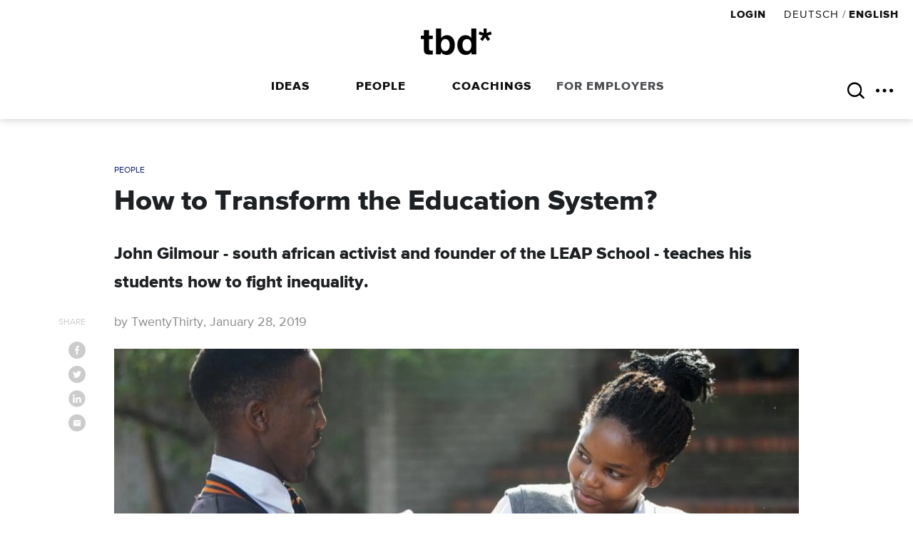

--- FILE ---
content_type: text/html; charset=UTF-8
request_url: https://www.tbd.community/en/a/how-transform-education-system
body_size: 13203
content:
<!DOCTYPE html>
<html  lang="en" dir="ltr" prefix="content: http://purl.org/rss/1.0/modules/content/  dc: http://purl.org/dc/terms/  foaf: http://xmlns.com/foaf/0.1/  og: http://ogp.me/ns#  rdfs: http://www.w3.org/2000/01/rdf-schema#  schema: http://schema.org/  sioc: http://rdfs.org/sioc/ns#  sioct: http://rdfs.org/sioc/types#  skos: http://www.w3.org/2004/02/skos/core#  xsd: http://www.w3.org/2001/XMLSchema# " class="no-js js">
<head>
  <title>How to Transform the Education System? | TwentyThirty | tbd.community</title>
  <script id="Cookiebot" src="https://consent.cookiebot.com/uc.js" data-cbid="5d260bd1-3b64-49b8-9710-06455802b2a8" data-blockingmode="auto" type="text/javascript"></script>
  <script async src="https://www.googletagmanager.com/gtag/js?id=UA-99754927-1"></script>
  <script>
    window.dataLayer = window.dataLayer || [];
    function gtag() {
      dataLayer.push(arguments);
    }
    gtag('js', new Date());
    gtag('config', 'UA-99754927-1');
    //addwords
    gtag('config', 'AW-467199217');
  </script>

  <meta name="viewport" content="width=device-width, initial-scale=1">
  <meta charset="utf-8" />
<script async src="https://www.googletagmanager.com/gtag/js?id=G-R7Q3SDX2VP"></script>
<script>window.dataLayer = window.dataLayer || [];function gtag(){dataLayer.push(arguments)};gtag("js", new Date());gtag("set", "developer_id.dMDhkMT", true);gtag("config", "G-R7Q3SDX2VP", {"groups":"default","page_placeholder":"PLACEHOLDER_page_location"});</script>
<meta name="description" content="This article originally appeared on TwentyThirty" />
<link rel="canonical" href="https://www.tbd.community/en/a/how-transform-education-system" />
<meta property="og:type" content="article" />
<meta property="og:url" content="https://www.tbd.community/en/a/how-transform-education-system" />
<meta property="og:title" content="How to Transform the Education System?" />
<meta property="og:description" content="John Gilmour - south african activist and founder of the LEAP School - teaches his students how to fight inequality and become leaders for their community." />
<meta property="og:image" content="https://www.tbd.community/sites/default/files/field/image/header-article-osf.jpg" />
<meta property="og:image:url" content="https://www.tbd.community/themes/the_changer/img/logo.png" />
<meta property="article:author" content="TwentyThirty" />
<meta name="twitter:card" content="summary_large_image" />
<meta name="twitter:title" content="How to Transform the Education System?" />
<meta name="twitter:description" content="John Gilmour - south african activist and founder of the LEAP School - teaches his students how to fight inequality and become leaders for their community." />
<meta name="twitter:site" content="@tbd_community" />
<meta name="twitter:url" content="https://www.tbd.community/en/a/how-transform-education-system" />
<meta name="twitter:image" content="https://www.tbd.community/sites/default/files/field/image/header-article-osf.jpg" />
<meta name="Generator" content="Drupal 9 (https://www.drupal.org)" />
<meta name="MobileOptimized" content="width" />
<meta name="HandheldFriendly" content="true" />
<meta name="viewport" content="width=device-width, initial-scale=1.0" />
<link rel="icon" href="/themes/the_changer/favicon.ico" type="image/vnd.microsoft.icon" />
<link rel="alternate" hreflang="en" href="https://www.tbd.community/en/a/how-transform-education-system" />

  <link rel="stylesheet" media="all" href="/sites/default/files/css/css_9m8-tA3IQf8ThlLQYTTZUyEweCvyR908Tg0XCbKYOfY.css" />
<link rel="stylesheet" media="all" href="/sites/default/files/css/css_Pvrv9CGRwdnFOlbHt-SOT7wtNPP4212Ye44CTiZa1v8.css" />
<link rel="stylesheet" media="print" href="/sites/default/files/css/css_AbpHGcgLb-kRsJGnwFEktk7uzpZOCcBY74-YBdrKVGs.css" />

  

  <link rel="apple-touch-icon" href="/apple-touch-icon.png">
</head>
<body  class="path-node page-node-type-article sidebar">
<svg style="position: absolute; width: 0; height: 0; overflow: hidden;" version="1.1" xmlns="http://www.w3.org/2000/svg">
<defs>
<symbol id="ic-hamburger" viewBox="0 0 48 32">
<path d="M1.75 0.5h45v5.040h-45v-5.040zM1.75 13.040h45v4.92h-45v-4.92zM1.75 25.46h45v5.040h-45v-5.040z"></path>
</symbol>
<symbol id="ic-search" viewBox="0 0 33 32">
<path d="M32.427 29.069l-7.791-7.791c-0.543-0.543-1.425-0.543-1.967 0s-0.543 1.425 0 1.967l7.791 7.791c0.543 0.543 1.425 0.543 1.967 0s0.543-1.425 0-1.967z"></path>
<path d="M25.043 13.913c0-6.15-4.981-11.13-11.13-11.13s-11.13 4.981-11.13 11.13 4.981 11.13 11.13 11.13 11.13-4.981 11.13-11.13zM27.826 13.913c0 7.684-6.229 13.913-13.913 13.913s-13.913-6.229-13.913-13.913 6.229-13.913 13.913-13.913 13.913 6.229 13.913 13.913z"></path>
</symbol>
<symbol id="ic-arrow-down" viewBox="0 0 53 32">
<path d="M3.993 0.709c-0.869-0.914-2.318-0.949-3.232-0.075-0.914 0.869-0.944 2.315-0.075 3.23l25.655 26.875 25.653-26.875c0.869-0.914 0.839-2.359-0.075-3.23-0.914-0.873-2.359-0.839-3.232 0.075l-22.345 23.41-22.347-23.41z"></path>
</symbol>
<symbol id="ic-more" viewBox="0 0 149 32">
<path d="M31.439 16c0 8.837-7.038 16-15.719 16s-15.719-7.163-15.719-16c0-8.837 7.038-16 15.719-16s15.719 7.163 15.719 16z"></path>
<path d="M90.386 16c0 8.837-7.038 16-15.719 16s-15.719-7.163-15.719-16c0-8.837 7.038-16 15.719-16s15.719 7.163 15.719 16z"></path>
<path d="M149.333 16c0 8.837-7.038 16-15.719 16s-15.719-7.163-15.719-16c0-8.837 7.038-16 15.719-16s15.719 7.163 15.719 16z"></path>
</symbol>
<symbol id="ic-close" viewBox="0 0 32 32">
<path d="M32 3.2l-3.2-3.2-12.8 12.8-12.8-12.8-3.2 3.2 12.8 12.8-12.8 12.8 3.2 3.2 12.8-12.8 12.8 12.8 3.2-3.2-12.8-12.8z"></path>
</symbol>
<symbol id="ic-cta-arrow" viewBox="0 0 51 32">
<path d="M32.975 26.475l7.28-7.293h-37.053c-1.769 0-3.202-1.437-3.202-3.208 0-1.765 1.431-3.197 3.199-3.197h37.018l-7.274-7.269c-1.262-1.261-1.262-3.304 0-4.564 1.26-1.26 3.304-1.26 4.565 0l12.764 12.758c0.63 0.63 0.889 1.448 0.876 2.272 0.062 0.826-0.197 1.648-0.827 2.28l-12.777 12.798c-1.262 1.264-3.307 1.264-4.569 0s-1.262-3.314 0-4.577z"></path>
</symbol>
<symbol id="ic-asterisk" viewBox="0 0 33 32">
<path d="M30.491 7.535l2.45 7.162-10.708 3.627 6.715 9.118-5.99 4.557-6.714-9.581-6.353 9.581-6.080-4.558 6.715-9.116-10.527-3.624 2.451-7.162 10.253 4.092v-11.631h7.26v11.628z"></path>
</symbol>
<symbol id="ic-wave" viewBox="0 0 146 32">
<path d="M145.358 25.632c0 3.505-3.687 5.811-6.955 4.389-5.486-2.385-8.841-7.417-11.687-11.682-3.717-5.571-6.034-8.725-10.442-8.725s-6.728 3.154-10.443 8.725c-3.886 5.825-8.723 13.074-18.642 13.074-9.914 0-14.747-7.249-18.631-13.074-3.714-5.571-6.030-8.725-10.43-8.725-4.403 0-6.72 3.154-10.434 8.725-3.886 5.825-8.72 13.074-18.637 13.074-9.915 0-14.75-7.249-18.631-13.074-2.791-4.185-4.791-7.006-7.477-8.151-1.792-0.762-2.949-2.487-2.949-4.405 0-3.503 3.689-5.811 6.955-4.389 5.482 2.389 8.834 7.417 11.674 11.68 3.714 5.575 6.034 8.726 10.434 8.726 4.405 0 6.72-3.151 10.434-8.725 3.885-5.821 8.717-13.075 18.635-13.075 9.912 0 14.746 7.25 18.632 13.074 3.711 5.575 6.026 8.726 10.426 8.726 4.408 0 6.726-3.154 10.443-8.725 3.885-5.823 8.719-13.075 18.639-13.075s14.754 7.248 18.64 13.074c2.792 4.189 4.795 7.010 7.489 8.154 1.794 0.761 2.954 2.487 2.954 4.403z"></path>
</symbol>
<symbol id="ic-facebook" viewBox="0 0 32 32">
<path d="M20.133 10.667h-1.466c-1.2 0-1.467 0.533-1.467 1.333v1.867h2.8l-0.4 2.8h-2.4v7.333h-2.933v-7.333h-2.4v-2.8h2.4v-2.134c0-2.4 1.466-3.733 3.733-3.733 1.067 0 2 0.133 2.133 0.133v2.534zM16 0c-8.8 0-16 7.2-16 16s7.2 16 16 16 16-7.2 16-16-7.2-16-16-16z"></path>
</symbol>
<symbol id="ic-instagram" viewBox="0 0 32 32">
<path d="M16 0c8.836 0 16 7.164 16 16s-7.164 16-16 16-16-7.164-16-16 7.164-16 16-16zM20.823 12.26c-0.6 0-1.084-0.484-1.084-1.083s0.483-1.085 1.082-1.085c0.6 0 1.085 0.485 1.085 1.085s-0.487 1.084-1.085 1.084zM16 20.64c-2.563 0-4.64-2.077-4.64-4.64s2.077-4.64 4.64-4.64c2.563 0 4.64 2.077 4.64 4.64s-2.077 4.64-4.64 4.64zM22.368 9.632c-0.735-0.735-1.688-0.94-2.716-0.987-0.953-0.043-1.24-0.052-3.652-0.052s-2.7 0.010-3.65 0.052c-1.030 0.047-1.983 0.253-2.718 0.987s-0.94 1.69-0.987 2.718c-0.043 0.95-0.052 1.238-0.052 3.65s0.010 2.7 0.052 3.65c0.047 1.030 0.253 1.982 0.987 2.717s1.688 0.94 2.716 0.986c0.953 0.044 1.238 0.053 3.65 0.053s2.7-0.010 3.65-0.053c1.030-0.047 1.982-0.253 2.717-0.986 0.735-0.734 0.94-1.688 0.987-2.717 0.043-0.953 0.052-1.238 0.052-3.65s-0.010-2.7-0.052-3.652c-0.044-1.027-0.25-1.98-0.984-2.716zM16 12.988c-1.664 0-3.012 1.348-3.012 3.012s1.348 3.012 3.012 3.012 3.012-1.348 3.012-3.012-1.348-3.012-3.012-3.012z"></path>
</symbol>
<symbol id="ic-linkedin" viewBox="0 0 33 32">
<path d="M24.333 24h-3.333v-5.2c0-1.2 0-2.8-1.733-2.8s-2 1.333-2 2.8v5.333h-3.334v-10.666h3.2v1.466c0.4-0.8 1.467-1.733 3.2-1.733 3.334 0 4 2.267 4 5.067v5.733zM10.2 11.867c-1.067 0-1.867-0.934-1.867-1.867 0-1.067 0.8-2 1.867-2s1.867 0.8 1.867 1.867c0.133 1.066-0.8 2-1.867 2zM8.6 24v-10.667h3.333v10.667h-3.333zM16.333 0c-8.8 0-16 7.2-16 16s7.2 16 16 16 16-7.2 16-16-7.2-16-16-16z"></path>
</symbol>
<symbol id="ic-mail" viewBox="0 0 32 32">
<path d="M16 0c8.8 0 16 7.2 16 16s-7.2 16-16 16-16-7.2-16-16 7.2-16 16-16zM22.073 10.667h-12.186c-0.332 0-0.554 0.225-0.554 0.562v10.12c0 0.335 0.222 0.56 0.554 0.56h12.186c0.332 0 0.553-0.225 0.553-0.563v-10.116c0-0.338-0.22-0.563-0.553-0.563zM20.799 13.367l-4.436 3.936c-0.11 0.056-0.277 0.113-0.388 0.113s-0.278-0.057-0.39-0.113l-4.43-3.937c-0.22-0.225-0.277-0.562-0.055-0.787 0.22-0.23 0.555-0.286 0.776-0.060l4.045 3.6 4.044-3.6c0.22-0.226 0.554-0.17 0.775 0.055 0.277 0.224 0.277 0.56 0.056 0.786z"></path>
</symbol>
<symbol id="ic-twitter" viewBox="0 0 32 32">
<path d="M22.4 12.8v0.4c0 4.4-3.333 9.333-9.333 9.333-1.867 0-3.6-0.533-5.067-1.466h0.8c1.6 0 2.933-0.534 4.133-1.467-1.466 0-2.666-0.933-3.066-2.267h0.666c0.267 0 0.534 0 0.8-0.133-1.466-0.267-2.666-1.6-2.666-3.2 0.4 0.267 0.933 0.4 1.466 0.4-0.933-0.533-1.466-1.6-1.466-2.667 0-0.666 0.133-1.2 0.4-1.6 1.6 2 4 3.334 6.8 3.467 0-0.267-0.134-0.533-0.134-0.8 0-1.867 1.467-3.333 3.334-3.333 0.933 0 1.733 0.4 2.4 1.066 0.8-0.133 1.466-0.4 2.133-0.8-0.267 0.8-0.8 1.467-1.467 1.867 0.667-0.133 1.334-0.267 1.867-0.533-0.4 0.666-0.933 1.2-1.6 1.733zM16 0c-8.8 0-16 7.2-16 16s7.2 16 16 16 16-7.2 16-16-7.2-16-16-16z"></path>
</symbol>
<symbol id="tbd-logo" viewBox="0 0 87 32">
<path d="M14.642 8.671v4.182h-4.587v11.269c0 1.055 0.176 1.764 0.529 2.119s1.059 0.528 2.117 0.528c0.353 0 0.69-0.009 1.014-0.043 0.32-0.026 0.631-0.069 0.925-0.13v4.843c-0.536 0.087-1.124 0.147-1.764 0.182-0.649 0.035-1.28 0.043-1.903 0.043-0.969 0-1.894-0.061-2.759-0.199-0.873-0.13-1.635-0.389-2.301-0.77s-1.185-0.925-1.565-1.626c-0.381-0.701-0.571-1.626-0.571-2.768v-13.45h-3.779v-4.181h3.793v-6.822h6.262v6.822h4.587zM24.784 0v11.444h0.088c0.761-1.173 1.799-2.031 3.105-2.575 1.306-0.542 2.664-0.813 4.074-0.813 1.142 0 2.275 0.233 3.39 0.703s2.119 1.188 3.018 2.157 1.626 2.208 2.179 3.719c0.555 1.512 0.839 3.309 0.839 5.392s-0.284 3.881-0.839 5.392c-0.562 1.514-1.289 2.759-2.185 3.728-0.899 0.969-1.903 1.686-3.022 2.162s-2.249 0.709-3.399 0.709c-1.674 0-3.174-0.259-4.497-0.787s-2.322-1.427-2.998-2.683h-0.087v2.906h-5.942v-31.454h6.262zM61.654 28.523c-0.735 1.232-1.698 2.119-2.889 2.662s-2.536 0.815-4.035 0.815c-1.704 0-3.2-0.33-4.497-0.99s-2.352-1.555-3.191-2.685c-0.839-1.13-1.47-2.428-1.894-3.895s-0.64-2.992-0.64-4.578c0-1.526 0.216-3.001 0.64-4.424 0.432-1.423 1.064-2.677 1.903-3.762s1.894-1.96 3.157-2.621c1.263-0.66 2.733-0.989 4.411-0.989 1.358 0 2.638 0.285 3.857 0.858 1.228 0.573 2.188 1.416 2.897 2.531h0.087v-11.444h6.262v31.427h-5.968v-2.906h-0.087zM85.296 3.563l1.191 3.392-5.204 1.716 3.264 4.313-2.911 2.157-3.261-4.534-3.088 4.534-2.949-2.157 3.269-4.313-5.121-1.718 1.191-3.389 4.982 1.937v-5.502h3.529v5.502l5.117-1.937zM34.928 17.297c-0.206-0.882-0.529-1.658-0.97-2.333s-0.992-1.211-1.654-1.607-1.463-0.593-2.404-0.593c-0.912 0-1.706 0.197-2.381 0.593-0.683 0.398-1.237 0.932-1.678 1.607s-0.77 1.453-0.969 2.333c-0.208 0.882-0.311 1.799-0.311 2.768 0 0.934 0.104 1.842 0.303 2.724s0.528 1.652 0.969 2.335c0.441 0.675 0.995 1.211 1.678 1.6 0.675 0.398 1.47 0.588 2.378 0.588 0.934 0 1.738-0.199 2.404-0.597 0.657-0.395 1.211-0.931 1.652-1.605s0.761-1.453 0.969-2.333c0.199-0.882 0.303-1.79 0.303-2.73 0-0.969-0.104-1.894-0.311-2.776zM61.389 17.275c-0.173-0.865-0.476-1.629-0.899-2.288s-0.977-1.196-1.652-1.607-1.531-0.617-2.551-0.617c-1.029 0-1.894 0.205-2.603 0.616-0.701 0.406-1.271 0.951-1.695 1.626s-0.735 1.444-0.925 2.309c-0.19 0.865-0.285 1.764-0.285 2.707 0 0.882 0.104 1.756 0.311 2.638s0.536 1.661 0.995 2.352c0.458 0.683 1.029 1.245 1.721 1.669s1.522 0.64 2.491 0.64c1.029 0 1.885-0.208 2.577-0.614 0.692-0.415 1.245-0.96 1.652-1.652 0.415-0.692 0.709-1.479 0.882-2.361 0.182-0.882 0.268-1.79 0.268-2.733s-0.087-1.842-0.262-2.707z"></path>
</symbol>
</defs>
</svg>


    
      <div class="dialog-off-canvas-main-canvas" data-off-canvas-main-canvas>
      <div class="region region-top">
    <div id="block-scrollheader" class="block block-tbd-core block-tbd-core-scroll-header">
  
    
      <div id="scroll-header"><div class="l-constrained">
      <a href="/" title="Home" rel="home" class="logo"><svg viewBox=
      "0 0 87 32"><use xmlns:xlink="http://www.w3.org/1999/xlink"
      xlink:href="#tbd-logo"></use></svg></a><div class="share clearfix">
      <span>SHARE</span><a target="share" onclick="return !window.open(this.href, 'share','width=500, height=300, left=100, top=100, scrollbars, resizable')" class="share-btn" href="http://www.facebook.com/sharer/sharer.php?u=https://www.tbd.community/en/a/how-transform-education-system"><svg viewBox="0 0 32 32"><use xlink:href="#ic-facebook"></use></svg></a><a target="share" onclick="return !window.open(this.href, 'share','width=500, height=300, left=100, top=100, scrollbars, resizable')" class="share-btn" href="https://www.twitter.com/intent/tweet?text=How to Transform the Education System? &amp;via=tbd_community&amp;url=https://www.tbd.community/en/a/how-transform-education-system"><svg viewBox="0 0 32 32"><use xlink:href="#ic-twitter"></use></svg></a><a target="share" onclick="return !window.open(this.href, 'share','width=500, height=300, left=100, top=100, scrollbars, resizable')" class="share-btn" href="https://www.linkedin.com/cws/share?url=https://www.tbd.community/en/a/how-transform-education-system"><svg viewBox="0 0 32 32"><use xlink:href="#ic-linkedin"></use></svg></a><a href="mailto:?body=https://www.tbd.community/en/a/how-transform-education-system" class="share-btn mail"><svg viewBox="0 0 32 32"><use xlink:href="#ic-mail"></use></svg></a></div><div class="title"></div></div></div>
  </div>

  </div>

<div class="l-page">

  <header role="banner" class="clearfix">
        


          
<div class="wrap">

  <div class="header-top">

          <a href="https://www.tbd.community/en/user/login" class="header-link">
        Login
      </a>
    

    	<div class="lang"><a href="/de/node/10211" class="language-link" hreflang="de" data-drupal-link-system-path="node/10211">Deutsch</a>				/
			<a href="/en/a/how-transform-education-system" class="language-link is-active" hreflang="en" data-drupal-link-system-path="node/10211">English</a></div>

  </div>

  <a href="https://www.tbd.community/en" title="Home" rel="home" class="logo">
    <svg viewBox="0 0 87 32">
      <use xlink:href="#tbd-logo"></use>
    </svg>
  </a>

    <a class="main-toggle" href="#">
    <svg viewBox="0 0 32 32" class="hamburger">
      <use xlink:href="#ic-hamburger"></use>
    </svg>
  </a>

  <a class="more-toggle" href="#">
    <svg viewBox="0 0 32 32" class="more">
      <use xlink:href="#ic-more"></use>
    </svg>
    <svg viewBox="0 0 32 32" class="close">
      <use xlink:href="#ic-close"></use>
    </svg>
  </a>
  
  <div class="header-search">
          <div class="search-block-form search-form block block-search container-inline" data-drupal-selector="search-block-form" id="block-searchform" role="search">
  
    
      <form action="/en/search/node" method="get" id="search-block-form" accept-charset="UTF-8">
  <div class="js-form-item form-item js-form-type-search form-type-search js-form-item-keys form-item-keys form-no-label">
      <label for="edit-keys" class="visually-hidden">Search</label>
        <input title="Enter the terms you wish to search for." placeholder="SEARCH" data-drupal-selector="edit-keys" type="search" id="edit-keys" name="keys" value="" size="21" maxlength="128" class="form-search" />

        </div>
<div data-drupal-selector="edit-actions" class="form-actions js-form-wrapper form-wrapper" id="edit-actions"><input data-drupal-selector="edit-submit" type="submit" id="edit-submit" value="Search" class="button js-form-submit form-submit" />
</div>

</form>

  </div>

        </div>

  <div class="main-menu">
          <nav role="navigation" aria-labelledby="block-menu-header-en-menu" id="block-menu-header-en" class="block block-menu navigation menu--menu-header-en">
            
  <h2 class="visually-hidden" id="block-menu-header-en-menu">Header EN</h2>
  

        
              <ul class="menu">
                    <li class="menu-item menu-item--expanded">
        <a href="/en" title="" data-drupal-link-system-path="&lt;front&gt;">Ideas</a>
                                <ul class="menu">
                    <li class="menu-item">
        <a href="/en/c/work-smarter" title="" data-drupal-link-system-path="taxonomy/term/245">Work Smarter</a>
              </li>
                <li class="menu-item">
        <a href="/en/c/start-something" title="" data-drupal-link-system-path="taxonomy/term/246">Start Something</a>
              </li>
                <li class="menu-item">
        <a href="/en/c/career-advice" title="" data-drupal-link-system-path="taxonomy/term/244">Career Advice</a>
              </li>
                <li class="menu-item">
        <a href="/en/c/lifestyle-and-wellbeing" title="" data-drupal-link-system-path="taxonomy/term/239">Lifestyle and Wellbeing</a>
              </li>
                <li class="menu-item">
        <a href="/en/c/recruiter-insights" title="" data-drupal-link-system-path="taxonomy/term/241">Recruiter Insights</a>
              </li>
        </ul>
  
              </li>
                <li class="menu-item">
        <a href="/en/people" title="" data-drupal-link-system-path="taxonomy/term/240">People</a>
              </li>
                <li class="menu-item menu-item--expanded">
        <a href="/en/coachings-eng" data-drupal-link-system-path="node/19930">Coachings</a>
                                <ul class="menu">
                    <li class="menu-item">
        <a href="/en/node/19852" data-drupal-link-system-path="node/19852">(Free) Job &amp; Career Coaching</a>
              </li>
                <li class="menu-item">
        <a href="/en/node/19853" data-drupal-link-system-path="node/19853">Good Change Facilitator Training</a>
              </li>
                <li class="menu-item">
        <a href="https://www.tbd.community/de/a/tbs-empowerment-und-wellbeing">tbs* | Empowerment and Well-being</a>
              </li>
                <li class="menu-item">
        <a href="/en/purpose-fellowship" title="" data-drupal-link-system-path="node/15830">Purpose Fellowship</a>
              </li>
                <li class="menu-item">
        <a href="/en/node/15151" title="" data-drupal-link-system-path="node/15151">Wellbeing Fellowship</a>
              </li>
        </ul>
  
              </li>
                <li class="menu-item menu-item--expanded">
        <span>For Employers</span>
                                <ul class="menu">
                    <li class="menu-item">
        <a href="https://www.tbd.community/en/workshops-coaching-organizations">Workshops and Coachings</a>
              </li>
                <li class="menu-item">
        <a href="/en/services/advertising-support" data-drupal-link-system-path="services/advertising-support">Advertising support</a>
              </li>
        </ul>
  
              </li>
        </ul>
  


  </nav>

      </div>

    <div class="more-menu">
    <div class="wrap">
      <div class="clearfix">
                  <nav role="navigation" aria-labelledby="block-headermoreen-menu" id="block-headermoreen" class="block block-menu navigation menu--menu-header-more-en">
      
  <h2 id="block-headermoreen-menu">Header More EN</h2>
  

        
              <ul class="menu">
                    <li class="menu-item">
        <a href="/en/about" title="" data-drupal-link-system-path="node/3317">About</a>
              </li>
                <li class="menu-item">
        <a href="https://www.tbd.community/en/jobs" title="Find Job">Find Job</a>
              </li>
                <li class="menu-item">
        <a href="/en/careers" title="" data-drupal-link-system-path="node/6404">Careers</a>
              </li>
                <li class="menu-item">
        <a href="/en/contact" title="" data-drupal-link-system-path="node/3321">Contact</a>
              </li>
                <li class="menu-item">
        <a href="/en/legalprivacy-policy" title="" data-drupal-link-system-path="node/6405">Legal</a>
              </li>
                <li class="menu-item">
        <a href="/en/press" title="" data-drupal-link-system-path="node/3323">Press</a>
              </li>
                <li class="menu-item">
        <a href="/en/faq-0" title="FAQs" data-drupal-link-system-path="node/6359">FAQs</a>
              </li>
        </ul>
  


  </nav>

              </div>
      <div class="follow"><a target="s" href="https://www.facebook.com/tbd.community/" title="Follow us on Facebook"><svg><use xlink:href="#ic-facebook"></use></svg></a><a target="s" href="https://twitter.com/tbd_community" title="Follow us on Twitter"><svg><use xlink:href="#ic-twitter"></use></svg></a><a target="s" href="https://www.linkedin.com/company/the-changer" title="Follow us on Linkedin"><svg><use xlink:href="#ic-linkedin"></use></svg></a><a target="s" href="https://www.instagram.com/tbd.community/" title="Follow us on Instagram"><svg><use xlink:href="#ic-instagram"></use></svg></a></div>

    </div>
  </div>
  
</div>

  </header>

  <main role="main">
    <div class="l-body">
      <div class="wrapper">
                  <div class="stage">
                <div class="l-constrained article-header">
    <div class="ctype"><a href="/en/people" hreflang="en">People</a></div>
    <h1>How to Transform the Education System? </h1>
          <h2>John Gilmour - south african activist and founder of the LEAP School - teaches his students how to fight inequality.</h2>
        <div class="inline-share">
      <span>SHARE</span><a target="share" onclick="return !window.open(this.href, 'share','width=500, height=300, left=100, top=100, scrollbars, resizable')" class="share-btn" href="http://www.facebook.com/sharer/sharer.php?u=https://www.tbd.community/en/a/how-transform-education-system"><svg viewBox="0 0 32 32"><use xlink:href="#ic-facebook"></use></svg></a><a target="share" onclick="return !window.open(this.href, 'share','width=500, height=300, left=100, top=100, scrollbars, resizable')" class="share-btn" href="https://www.twitter.com/intent/tweet?text=How to Transform the Education System? &amp;via=tbd_community&amp;url=https://www.tbd.community/en/a/how-transform-education-system"><svg viewBox="0 0 32 32"><use xlink:href="#ic-twitter"></use></svg></a><a target="share" onclick="return !window.open(this.href, 'share','width=500, height=300, left=100, top=100, scrollbars, resizable')" class="share-btn" href="https://www.linkedin.com/cws/share?url=https://www.tbd.community/en/a/how-transform-education-system"><svg viewBox="0 0 32 32"><use xlink:href="#ic-linkedin"></use></svg></a><a href="mailto:?body=https://www.tbd.community/en/a/how-transform-education-system" class="share-btn mail"><svg viewBox="0 0 32 32"><use xlink:href="#ic-mail"></use></svg></a>
    </div>
          <div class="mb grey">by TwentyThirty, January 28, 2019 </div>
    
            <picture>
                  <source srcset="/sites/default/files/styles/hd/public/field/image/header-article-osf.jpg.webp?itok=dKWD5Gq9 1x" media="(min-width: 980px)" type="image/webp"/>
              <source srcset="/sites/default/files/styles/hd_half/public/field/image/header-article-osf.jpg.webp?itok=XN3bDnd0 1x" type="image/webp"/>
                  <img src="/sites/default/files/styles/hd_quarter/public/field/image/header-article-osf.jpg.webp?itok=2WrASaSR" alt="BMW Foundation HQ TwentyThirty" typeof="foaf:Image" />

  </picture>

      </div>


          </div>
        
        <div class="l-main">
                    <div class="l-content" role="main">
            
                          <div class="region region-content">
    <div data-drupal-messages-fallback class="hidden"></div><div id="block-tc-system-main" class="block block-system block-system-main-block">
  
    
      <article class="full" data-title="How to Transform the Education System? " data-url="/en/a/how-transform-education-system" data-nid="10211">

	
	<div property="schema:text" class="field__item"><h4><em><span style="display: inline !important; float: none; background-color: rgb(255, 255, 255); color: rgb(76, 80, 84); font-family: &quot;PT Serif&quot;,serif; font-size: 18px; font-style: italic; font-variant: normal; font-weight: 400; letter-spacing: normal; orphans: 2; text-align: left; text-decoration: none; text-indent: 0px; text-transform: none; -webkit-text-stroke-width: 0px; white-space: normal; word-spacing: 0px;">This article originally appeared on </span><a href="https://twentythirty.com/we-are-teaching-the-habits-of-unlearning/" target="_blank">TwentyThirty</a><span style="display: inline !important; float: none; background-color: rgb(255, 255, 255); color: rgb(76, 80, 84); font-family: &quot;PT Serif&quot;,serif; font-size: 18px; font-style: italic; font-variant: normal; font-weight: 400; letter-spacing: normal; orphans: 2; text-align: left; text-decoration: none; text-indent: 0px; text-transform: none; -webkit-text-stroke-width: 0px; white-space: normal; word-spacing: 0px;">.</span></em></h4>
<h4>We Are Teaching the Habits of Unlearning</h4>
<p class="rtecenter">“I declared war on the system from within.”</p>
<p class="rtecenter"><u><strong>John Gilmour</strong></u></p>
<p>Be fearful of authorities, avoid risks, and always smile, even when in doubt - these are some of the rules John Gilmour grew up with as a young white man in South Africa. When he became a teacher himself, he decided to turn them upside down. He opened the first <a href="http://leapschool.org.za/" target="_blank">LEAP Science and Maths School</a> serving the township community of Langa in 2004. John is not only a lifelong teacher, he is an activist trying to transform society in South Africa, which is one of the most unequal societies in the world.</p>
<p>LEAP is a leading learning organization which aims to give young South Africans the academic and life skills they need to <a href="https://twentythirty.com/this-boy-future-leader-of-south-africa/" target="_blank">become future leaders</a>. LEAP now consists of six no-fee, independent high schools serving students living in the township communities of Langa and Gugulethu in the Western Cape; Alexandra, Diepsloot, and Ga-Rankuwa in Gauteng; and Jane Furse in Limpopo.</p>
<p><iframe allow="accelerometer; autoplay; encrypted-media; gyroscope; picture-in-picture" allowfullscreen="" frameborder="0" height="704" src="https://www.youtube.com/embed/H1OLgR8NI5g" width="1252"></iframe></p>
<p>Participants of the <a href="https://bmw-foundation.org/wp-content/uploads/2018/03/executive-summary-cape-town.pdf" target="_blank">BMW Foundation Global Table</a> in Cape Town on “Leading Towards Equal Opportunities” visited the school in Langa in 2018. They experienced first-hand a unique, self-liberating high school program. The aim is to build strong social and emotional skills, bridge the education divide between privileged and marginalized kids, and empower students to take care of their own life – ultimately transforming the system.</p>
<p>John co-founded <a href="http://www.bridge.org.za/">Bridge</a>, which focuses on linking and replicating innovation in education. In collaboration with other leaders in education, he also co-founded <a href="http://i7305.wix.com/saescoalition" target="_blank">The South African Extraordinary Schools Coalition</a>. John serves on the <a href="http://www.teachwithafrica.org/" target="_blank">Teach with Africa</a> and <a href="http://www.edunova.org/" target="_blank">Edunova</a> boards and is an Ashoka Fellow.</p>
<p style="box-sizing: border-box; color: rgb(76, 80, 84); font-family: &amp;quot;pt serif&amp;quot;,serif; font-size: 18px; font-size-adjust: none; font-stretch: normal; font-style: normal; font-variant: normal; font-weight: normal; letter-spacing: normal; line-height: 33px; margin-bottom: 20px; margin-left: 0px; margin-right: 0px; margin-top: 0px; orphans: 2; outline-color: invert; outline-style: none; outline-width: medium; text-align: left; text-decoration: none; text-indent: 0px; text-transform: none; -webkit-text-stroke-width: 0px; white-space: normal; word-spacing: 0px;"><em style="box-sizing: border-box; outline-color: invert; outline-style: none; outline-width: medium;">This article is presented in collaboration with <a href="https://twentythirty.com/" style="box-sizing: border-box; color: rgb(49, 200, 163); outline-color: invert; outline-style: none; outline-width: medium; text-decoration: none; transition-delay: 0s; transition-duration: 0.3s; transition-property: color; transition-timing-function: ease;" target="_blank">TwentyThirty</a>. </em></p>
<p style="box-sizing: border-box; color: rgb(76, 80, 84); font-family: &amp;quot;pt serif&amp;quot;,serif; font-size: 18px; font-size-adjust: none; font-stretch: normal; font-style: normal; font-variant: normal; font-weight: normal; letter-spacing: normal; line-height: 33px; margin-bottom: 20px; margin-left: 0px; margin-right: 0px; margin-top: 0px; orphans: 2; outline-color: invert; outline-style: none; outline-width: medium; text-align: left; text-decoration: none; text-indent: 0px; text-transform: none; -webkit-text-stroke-width: 0px; white-space: normal; word-spacing: 0px;"><em style="box-sizing: border-box; outline-color: invert; outline-style: none; outline-width: medium;">TwentyThirty is an online magazine presented by the BMW Foundation Herbert Quandt. It sheds light on the social, political, and environmental challenges we face and features inspiring Responsible Leaders who are working to solve them. Follow their work on <a href="https://www.facebook.com/twentythirtydotcom/" style="box-sizing: border-box; color: rgb(49, 200, 163); outline-color: invert; outline-style: none; outline-width: medium; text-decoration: none; transition-delay: 0s; transition-duration: 0.3s; transition-property: color; transition-timing-function: ease;" target="_blank">Facebook</a>.</em></p>
</div>


		
	<div class="tags">
					<a class="tag" href="/en/t/community-building">Community Building</a>
					<a class="tag" href="/en/t/education">Education</a>
					<a class="tag" href="/en/t/human-rights">Human Rights</a>
					<a class="tag" href="/en/t/inclusion">Inclusion</a>
					<a class="tag" href="/en/t/international-development">International Development</a>
					<a class="tag" href="/en/t/politics">Politics</a>
					<a class="tag" href="/en/t/social-innovation">Social Innovation</a>
					<a class="tag" href="/en/t/twentythirty">TwentyThirty</a>
			</div>

</article>

  </div>

  </div>

          </div>

                      <aside class="l-sidebar" role="complementary">
                <div class="region region-sidebar">
    <div id="block-relatedjobs-2" class="block block-tbd-jobs block-tbd-jobs-related">
  
    
      
    <a href="/en/services/submit/job" class="vertical-banner bg-grey pattern clearfix mb40">
      <div class="large blue bg-grey">Hiring? Find top talent!</div>
      <span class="btn-outline">
        Post Job
        
      </span>
    </a>
  
  </div>
<div id="block-newideas" class="block block-tbd-core block-tbd-core-new-ideas">
  
    
      <div class="headline">New Ideas</div><article class="static-small clearfix">
  <a href="/en/a/culture-isnt-vibes-its-strategy" title="Culture isn’t vibes, it’s a strategy">
    <div class="media">
              <img alt="HR Yana Maeva" src="/sites/default/files/styles/80x80/public/field/image/Bildschirmfoto%202025-07-26%20um%2016.07.58.png.webp?itok=19wX0MNm" width="80" height="80" loading="lazy" typeof="foaf:Image" class="image-style-_0x80" />


          </div>
  </a>
  <div class="ctype"><a href="/en/c/career-advice" hreflang="en">Career Advice</a></div>
  <a href="/en/a/culture-isnt-vibes-its-strategy" title="Culture isn’t vibes, it’s a strategy">
    <div class="title">Culture isn’t vibes, it’s a strategy</div>
  </a>
</article>
<article class="static-small clearfix">
  <a href="/en/a/what-if-its-not-burnout-misalignment" title="What If It’s Not Burnout - But Misalignment?">
    <div class="media">
              <img alt="open door " src="/sites/default/files/styles/80x80/public/field/image/pexels-harrisonhaines-2869565%20%281%29.jpg.webp?itok=34Zxhw04" width="80" height="80" loading="lazy" typeof="foaf:Image" class="image-style-_0x80" />


          </div>
  </a>
  <div class="ctype"><a href="/en/c/lifestyle-and-wellbeing" hreflang="en">Lifestyle and Wellbeing</a></div>
  <a href="/en/a/what-if-its-not-burnout-misalignment" title="What If It’s Not Burnout - But Misalignment?">
    <div class="title">What If It’s Not Burnout - But Misalignm...</div>
  </a>
</article>
<article class="static-small clearfix">
  <a href="/en/a/breaking-myths" title="Breaking the Myths">
    <div class="media">
              <img alt="Nature, Hand, Health" src="/sites/default/files/styles/80x80/public/field/image/pexels-phong-nguyen-40565-140928%20%281%29.jpg.webp?itok=0FIYn3dE" width="80" height="80" loading="lazy" typeof="foaf:Image" class="image-style-_0x80" />


          </div>
  </a>
  <div class="ctype"><a href="/en/c/career-advice" hreflang="en">Career Advice</a></div>
  <a href="/en/a/breaking-myths" title="Breaking the Myths">
    <div class="title">Breaking the Myths</div>
  </a>
</article>
<article class="static-small clearfix">
  <a href="/en/a/getting-started-eu-funding" title="Getting Started with EU Funding">
    <div class="media">
              <img alt="EU Fördergeld" src="/sites/default/files/styles/80x80/public/field/image/pexels-karolina-grabowska-4386152%20%281%29_0.jpg.webp?itok=FFY9wrjl" width="80" height="80" loading="lazy" typeof="foaf:Image" class="image-style-_0x80" />


          </div>
  </a>
  <div class="ctype"><a href="/en/c/career-advice" hreflang="en">Career Advice</a></div>
  <a href="/en/a/getting-started-eu-funding" title="Getting Started with EU Funding">
    <div class="title">Getting Started with EU Funding</div>
  </a>
</article>

  </div>

  </div>

            </aside>
          
        </div>

                    <div class="region region-lowlight">
    <div id="block-optional" class="block block-tbd-frontpage block-tbd-frontpage-optional">
  
    
      <div class="l-constrained"><div class="front-section front-optional bleed">
        <div class="section-title">
            From Diversity and Inclusion to Belonging
        </div><div class="section-description">
        <p>
            We are on a mission to deconstruct power and privilege in the sustainability and social justice sector.
            </p><div>
            <a class="btn-outline" href="https://www.tbd.community/en/t/to-belonging">
            Explore #tobelonging
            <svg class="arrow" viewBox="0 0 51 32"><use xlink:href="#ic-cta-arrow"></use></svg></a></div></div><ul class="content row-5">
            <li>  <article  data-history-node-id="19872" role="article" lang="de" about="/de/a/be-change-hire-change" typeof="schema:Article" class="card clearfix">
    <a href="/de/a/be-change-hire-change" title="Be The Change - Hire The Change!">
        <div class="media">
                      <img alt="Be the change, Hire the change" src="/sites/default/files/styles/tbd_300x168/public/field/image/241202_BeTheChange_Artikel%20%281%29%20%281%29.jpg.gif?itok=AZP0EwKP" width="300" height="168" loading="lazy" typeof="foaf:Image" class="image-style-tbd-300x168" />


                  </div>
      </a>
      <div class="content">
      <div class="ctype"><a href="/de/c/ideen" hreflang="de">Ideen</a></div>
        <a href="/de/a/be-change-hire-change" title="Be The Change - Hire The Change!">
          <div class="title">Be The Change - Hire The Change!</div>
        </a>
      </div>
  </article>
</li><li>  <article  data-history-node-id="17659" role="article" about="/en/a/imposter-syndrome-or-whose-work-worth-how-much" typeof="schema:Article" class="card clearfix">
    <a href="/en/a/imposter-syndrome-or-whose-work-worth-how-much" title="On Imposter Syndrome. Or: Whose Work Is Worth How Much?">
        <div class="media">
                      <img alt="Imposter Syndrome" src="/sites/default/files/styles/tbd_300x168/public/field/image/sekatsky-OwR9cyMNe4c-unsplash-1.jpg.gif?itok=4GpBXk1m" width="300" height="168" loading="lazy" typeof="foaf:Image" class="image-style-tbd-300x168" />


                  </div>
      </a>
      <div class="content">
      <div class="ctype"><a href="/en/c/lifestyle-and-wellbeing" hreflang="en">Lifestyle and Wellbeing</a></div>
        <a href="/en/a/imposter-syndrome-or-whose-work-worth-how-much" title="On Imposter Syndrome. Or: Whose Work Is Worth How Much?">
          <div class="title">On Imposter Syndrome. Or: Whose Work Is ...</div>
        </a>
      </div>
  </article>
</li><li>  <article  data-history-node-id="18330" role="article" about="/en/a/about-things-do-not-belong-amygdala" typeof="schema:Article" class="card clearfix">
    <a href="/en/a/about-things-do-not-belong-amygdala" title="About Things That Do Not Belong in the Amygdala">
        <div class="media">
                      <img alt="Amygdala" src="/sites/default/files/styles/tbd_300x168/public/field/image/istockphoto-1031563502-170667a_0.jpg.gif?itok=03d4qra7" width="300" height="168" loading="lazy" typeof="foaf:Image" class="image-style-tbd-300x168" />


                  </div>
      </a>
      <div class="content">
      <div class="ctype"><a href="/en/c/lifestyle-and-wellbeing" hreflang="en">Lifestyle and Wellbeing</a></div>
        <a href="/en/a/about-things-do-not-belong-amygdala" title="About Things That Do Not Belong in the Amygdala">
          <div class="title">About Things That Do Not Belong in the A...</div>
        </a>
      </div>
  </article>
</li><li>  <article  data-history-node-id="17980" role="article" about="/en/a/professionalism-and-respectability" typeof="schema:Article" class="card clearfix">
    <a href="/en/a/professionalism-and-respectability" title="On Professionalism and Respectability">
        <div class="media">
                      <img alt="On Professionalism and Respectability" src="/sites/default/files/styles/tbd_300x168/public/field/image/art-institute-of-chicago-qJFp-rrnRoU-unsplash.jpg.gif?itok=hFoefMH2" width="300" height="168" loading="lazy" typeof="foaf:Image" class="image-style-tbd-300x168" />


                  </div>
      </a>
      <div class="content">
      <div class="ctype"><a href="/en/c/career-advice" hreflang="en">Career Advice</a></div>
        <a href="/en/a/professionalism-and-respectability" title="On Professionalism and Respectability">
          <div class="title">On Professionalism and Respectability</div>
        </a>
      </div>
  </article>
</li><li>  <article  data-history-node-id="17711" role="article" about="/en/a/allowing-people-children-workspaces-their-reality" typeof="schema:Article" class="card clearfix">
    <a href="/en/a/allowing-people-children-workspaces-their-reality" title="Allowing People with Children in Workspaces Their Reality">
        <div class="media">
                      <img alt="Allowing People with Children in Workspaces Their Reality" src="/sites/default/files/styles/tbd_300x168/public/field/image/kelly-sikkema-FqqaJI9OxMI-unsplash_0.jpg.gif?itok=J5LaRRV8" width="300" height="168" loading="lazy" typeof="foaf:Image" class="image-style-tbd-300x168" />


                  </div>
      </a>
      <div class="content">
      <div class="ctype"><a href="/en/c/work-smarter" hreflang="en">Work Smarter</a></div>
        <a href="/en/a/allowing-people-children-workspaces-their-reality" title="Allowing People with Children in Workspaces Their Reality">
          <div class="title">Allowing People with Children in Workspa...</div>
        </a>
      </div>
  </article>
</li>
</ul></div></div>

  </div>
<div id="block-relatednodes" class="block block-tbd-core block-tbd-core-related-nodes">
  
    
      <div class="recommended ajax-rdy l-constrained mv-40"><div class="centered huge">Recommended for You</div><ul class="content row-5"><li>  <article  data-history-node-id="8415" role="article" about="/en/a/successful-leadership-changing-times" typeof="schema:Article" class="card clearfix">
    <a href="/en/a/successful-leadership-changing-times" title="Successful Leadership in Changing Times">
        <div class="media">
                      <img alt="" src="/sites/default/files/styles/tbd_300x168/public/field/image/otto-scharmer.jpg.gif?itok=BRF6LKCw" width="300" height="168" loading="lazy" typeof="foaf:Image" class="image-style-tbd-300x168" />


                  </div>
      </a>
      <div class="content">
      <div class="ctype"><a href="/en/people" hreflang="en">People</a></div>
        <a href="/en/a/successful-leadership-changing-times" title="Successful Leadership in Changing Times">
          <div class="title">Successful Leadership in Changing Times</div>
        </a>
      </div>
  </article>
</li><li>  <article  data-history-node-id="4136" role="article" about="/en/a/when-entrepreneurship-saves-lives" typeof="schema:Article" class="card clearfix">
    <a href="/en/a/when-entrepreneurship-saves-lives" title="When Entrepreneurship Saves Lives">
        <div class="media">
                      <img alt="LifeCo UnLtd" src="/sites/default/files/styles/tbd_300x168/public/field/image/cape_town.jpg.gif?itok=U-DWD6RW" width="300" height="168" loading="lazy" typeof="foaf:Image" class="image-style-tbd-300x168" />


                  </div>
      </a>
      <div class="content">
      <div class="ctype"><a href="/en/people" hreflang="en">People</a></div>
        <a href="/en/a/when-entrepreneurship-saves-lives" title="When Entrepreneurship Saves Lives">
          <div class="title">When Entrepreneurship Saves Lives</div>
        </a>
      </div>
  </article>
</li><li>  <article  data-history-node-id="7235" role="article" about="/en/a/how-far-are-we-17-sdgs" typeof="schema:Article" class="card clearfix">
    <a href="/en/a/how-far-are-we-17-sdgs" title="How Far Are We with the 17 SDGs?">
        <div class="media">
                      <img alt="SDGs 2017" src="/sites/default/files/styles/tbd_300x168/public/field/image/sdgs_2017_0.jpg.gif?itok=1Bc-JfmU" width="300" height="168" loading="lazy" typeof="foaf:Image" class="image-style-tbd-300x168" />


                  </div>
      </a>
      <div class="content">
      <div class="ctype"><a href="/en/c/work-smarter" hreflang="en">Work Smarter</a></div>
        <a href="/en/a/how-far-are-we-17-sdgs" title="How Far Are We with the 17 SDGs?">
          <div class="title">How Far Are We with the 17 SDGs?</div>
        </a>
      </div>
  </article>
</li><li>  <article  data-history-node-id="10102" role="article" about="/en/a/fighting-anti-roma-hate-one-story-time" typeof="schema:Article" class="card clearfix">
    <a href="/en/a/fighting-anti-roma-hate-one-story-time" title="Fighting Anti-Roma Hate, One Story at a Time">
        <div class="media">
                      <img alt="Rooftops of Lviv" src="/sites/default/files/styles/tbd_300x168/public/field/image/article-osf-lviv-roof-3390099_1920.jpg.gif?itok=MY9LadNn" width="300" height="168" loading="lazy" typeof="foaf:Image" class="image-style-tbd-300x168" />


                  </div>
      </a>
      <div class="content">
      <div class="ctype"><a href="/en/c/work-smarter" hreflang="en">Work Smarter</a></div>
        <a href="/en/a/fighting-anti-roma-hate-one-story-time" title="Fighting Anti-Roma Hate, One Story at a Time">
          <div class="title">Fighting Anti-Roma Hate, One Story at a ...</div>
        </a>
      </div>
  </article>
</li><li>  <article  data-history-node-id="10104" role="article" about="/en/a/what-europes-roma-know-about-defeating-politics-supremacy" typeof="schema:Article" class="card clearfix">
    <a href="/en/a/what-europes-roma-know-about-defeating-politics-supremacy" title="What Europe’s Roma Know About Defeating the Politics of Supremacy">
        <div class="media">
                      <img alt="Europe, cultural identity vs. identity politics" src="/sites/default/files/styles/tbd_300x168/public/field/image/article-osf-roma-pexels-photo-408503.jpg.gif?itok=iqIss--2" width="300" height="168" loading="lazy" typeof="foaf:Image" class="image-style-tbd-300x168" />


                  </div>
      </a>
      <div class="content">
      <div class="ctype"><a href="/en/c/work-smarter" hreflang="en">Work Smarter</a></div>
        <a href="/en/a/what-europes-roma-know-about-defeating-politics-supremacy" title="What Europe’s Roma Know About Defeating the Politics of Supremacy">
          <div class="title">What Europe’s Roma Know About Defeating ...</div>
        </a>
      </div>
  </article>
</li></ul></div></div>

  </div>
<div id="block-randomnodes" class="block block-tbd-core block-tbd-core-random-nodes">
  
    
      <div class="l-constrained mv-40"><div class="centered huge">More from tbd*</div><ul class="content fit">  <li class="title-teaser">
    <div class="ctype"><a href="/en/c/work-smarter" hreflang="en">Work Smarter</a></div>
    <a href="/en/a/becoming-authentic-leader" title="Becoming an Authentic Leader">
      <div class="title">Becoming an Authentic Leader</div>
    </a>
  </li>
  <li class="title-teaser">
    <div class="ctype"><a href="/en/c/lifestyle-and-wellbeing" hreflang="en">Lifestyle and Wellbeing</a></div>
    <a href="/en/a/heres-looking-you-2021" title="Here&#039;s Looking at You, 2021">
      <div class="title">Here&#039;s Looking at You, 2021</div>
    </a>
  </li>
  <li class="title-teaser">
    <div class="ctype"><a href="/en/c/work-smarter" hreflang="en">Work Smarter</a></div>
    <a href="/en/a/we-need-more-women-leaders-civil-society" title="We Need More Women Leaders in Civil Society">
      <div class="title">We Need More Women Leaders in Civil Society</div>
    </a>
  </li>
  <li class="title-teaser">
    <div class="ctype"><a href="/en/c/start-something" hreflang="en">Start Something</a></div>
    <a href="/en/a/5-steps-starting-sustainable-business" title="5 Steps to Starting a Sustainable Business">
      <div class="title">5 Steps to Starting a Sustainable Business</div>
    </a>
  </li>
  <li class="title-teaser">
    <div class="ctype"><a href="/en/c/lifestyle-and-wellbeing" hreflang="en">Lifestyle and Wellbeing</a></div>
    <a href="/en/a/women-owned-businesses-germany-2023" title="Women Owned Businesses in Germany 2023">
      <div class="title">Women Owned Businesses in Germany 2023</div>
    </a>
  </li>
</ul></div></div>

  </div>

  </div>

        
      </div>
    </div>
  </main>

      <footer role="contentinfo">
      <div class="footer">
  <div id="block-impressumhandledbackend" class="block block-block-content block-block-content7e80ec1a-101c-472c-980d-702285387893">
  
    
      
  </div>

</div>

<footer role="contentinfo">
  <a href="https://www.tbd.community/en" title="Home" rel="home" class="logo">
    <svg viewBox="0 0 87 32">
      <use xlink:href="#tbd-logo"></use>
    </svg>
  </a>

      <nav role="navigation" aria-labelledby="-menu" class="block block-menu navigation menu--menu-footer-en">
      
  <h2 id="-menu"></h2>
  

        
              <ul class="menu">
                    <li class="menu-item">
        <a href="/en/contact" title="" data-drupal-link-system-path="node/3321">Contact</a>
              </li>
                <li class="menu-item">
        <a href="/en/about" title="" data-drupal-link-system-path="node/3317">About</a>
              </li>
                <li class="menu-item">
        <a href="/en/careers" title="" data-drupal-link-system-path="node/6404">Careers</a>
              </li>
                <li class="menu-item">
        <a href="/en/services/advertising-support" title="" data-drupal-link-system-path="services/advertising-support">Advertise</a>
              </li>
                <li class="menu-item">
        <a href="/en/press" title="" data-drupal-link-system-path="node/3323">Press</a>
              </li>
                <li class="menu-item">
        <a href="/en/legalprivacy-policy" title="" data-drupal-link-system-path="node/6405">Legal &amp; Privacy Policy</a>
              </li>
        </ul>
  


  </nav>


  <div class="follow"><a target="s" href="https://www.facebook.com/tbd.community/" title="Follow us on Facebook"><svg><use xlink:href="#ic-facebook"></use></svg></a><a target="s" href="https://twitter.com/tbd_community" title="Follow us on Twitter"><svg><use xlink:href="#ic-twitter"></use></svg></a><a target="s" href="https://www.linkedin.com/company/the-changer" title="Follow us on Linkedin"><svg><use xlink:href="#ic-linkedin"></use></svg></a><a target="s" href="https://www.instagram.com/tbd.community/" title="Follow us on Instagram"><svg><use xlink:href="#ic-instagram"></use></svg></a></div>


  <div class="copyright">
    Copyright 2026 tbd*. All rights reserved.
  </div>

</footer>

    </footer>
  </div>

  </div>

    
    <script type="application/json" data-drupal-selector="drupal-settings-json">{"path":{"baseUrl":"\/","scriptPath":null,"pathPrefix":"en\/","currentPath":"node\/10211","currentPathIsAdmin":false,"isFront":false,"currentLanguage":"en"},"pluralDelimiter":"\u0003","suppressDeprecationErrors":true,"google_analytics":{"account":"G-R7Q3SDX2VP","trackOutbound":true,"trackMailto":true,"trackTel":true,"trackDownload":true,"trackDownloadExtensions":"7z|aac|arc|arj|asf|asx|avi|bin|csv|doc(x|m)?|dot(x|m)?|exe|flv|gif|gz|gzip|hqx|jar|jpe?g|js|mp(2|3|4|e?g)|mov(ie)?|msi|msp|pdf|phps|png|ppt(x|m)?|pot(x|m)?|pps(x|m)?|ppam|sld(x|m)?|thmx|qtm?|ra(m|r)?|sea|sit|tar|tgz|torrent|txt|wav|wma|wmv|wpd|xls(x|m|b)?|xlt(x|m)|xlam|xml|z|zip"},"statistics":{"data":{"nid":"10211"},"url":"\/core\/modules\/statistics\/statistics.php"},"ajaxTrustedUrl":{"\/en\/search\/node":true},"user":{"uid":0,"permissionsHash":"1a2728a4f5c9fb92547c21d95a8513d54a17b55c3ee8514dd8d797610166c03f"}}</script>
<script src="/core/assets/vendor/jquery/jquery.min.js?v=3.6.3" data-cookieconsent="ignore"></script>
<script src="/core/misc/polyfills/element.matches.js?v=9.5.11" data-cookieconsent="ignore"></script>
<script src="/core/assets/vendor/once/once.min.js?v=1.0.1" data-cookieconsent="ignore"></script>
<script src="/core/misc/drupalSettingsLoader.js?v=9.5.11" data-cookieconsent="ignore"></script>
<script src="/core/misc/drupal.js?v=9.5.11" data-cookieconsent="ignore"></script>
<script src="/core/misc/drupal.init.js?v=9.5.11" data-cookieconsent="ignore"></script>
<script src="/core/assets/vendor/picturefill/picturefill.min.js?v=3.0.3" data-cookieconsent="ignore"></script>
<script src="/sites/default/files/js/js_CRQA6VRMyTtdq5QCtl03DbfzVMgT35VwZxpr0BgiggA.js"></script>
<script src="/themes/the_changer/js/read-more.js?t1wddj" data-cookieconsent="ignore"></script>
<script src="/themes/the_changer/js/tc.js?t1wddj" data-cookieconsent="ignore"></script>
<script src="/sites/default/files/js/js_wQwLlLvL0gJ0LiSXNbnYKwFMF4IRKpY1oAaRB7XHiIE.js"></script>
<script src="/themes/the_changer/js/search.js?t1wddj" data-cookieconsent="ignore"></script>
<script src="/themes/the_changer/js/scrollheader.js?t1wddj" data-cookieconsent="ignore"></script>

</body>
</html>
